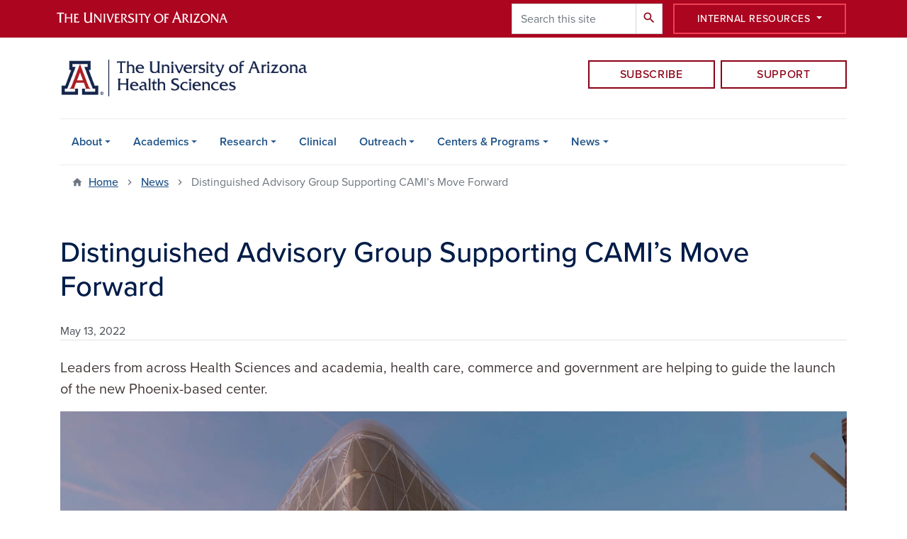

--- FILE ---
content_type: text/html; charset=UTF-8
request_url: https://healthsciences.arizona.edu/connect/stories/distinguished-advisory-group-supporting-camis-move-forward
body_size: 13603
content:
<!DOCTYPE html>
<html lang="en" dir="ltr" prefix="og: https://ogp.me/ns#" class="sticky-footer">
  <head>
    <meta charset="utf-8" />
<meta name="description" content="Leaders from across Health Sciences and academia, health care, commerce and government are helping to guide the launch of the new Phoenix-based center." />
<link rel="shortlink" href="https://healthsciences.arizona.edu/" />
<link rel="image_src" href="https://healthsciences.arizona.edu/sites/default/files/05-cami_under_canopy-hero_0.jpg" />
<meta property="og:site_name" content="The University of Arizona Health Sciences" />
<meta property="og:type" content="article" />
<meta property="og:url" content="https://healthsciences.arizona.edu/connect/stories/distinguished-advisory-group-supporting-camis-move-forward" />
<meta property="og:title" content="Distinguished Advisory Group Supporting CAMI’s Move Forward" />
<meta property="og:description" content="Leaders from across Health Sciences and academia, health care, commerce and government are helping to guide the launch of the new Phoenix-based center." />
<meta property="og:image" content="https://healthsciences.arizona.edu/sites/default/files/05-cami_under_canopy-hero_0.jpg" />
<meta property="og:image:url" content="https://healthsciences.arizona.edu/sites/default/files/05-cami_under_canopy-hero_0.jpg" />
<meta property="article:published_time" content="2022-05-13T05:00:00-0700" />
<meta name="twitter:card" content="summary" />
<meta name="twitter:image" content="https://healthsciences.arizona.edu/sites/default/files/05-cami_under_canopy-hero_0.jpg" />
<meta name="Generator" content="Arizona Quickstart (https://quickstart.arizona.edu)" />
<meta name="MobileOptimized" content="width" />
<meta name="HandheldFriendly" content="true" />
<meta name="viewport" content="width=device-width, initial-scale=1, shrink-to-fit=no" />
<script type="application/ld+json">{
    "@context": "https://schema.org",
    "@graph": [
        {
            "@type": "CollegeOrUniversity",
            "url": "https://healthsciences.arizona.edu/",
            "name": "University of Arizona The University of Arizona Health Sciences",
            "parentOrganization": {
                "@type": "EducationalOrganization",
                "@id": "https://www.arizona.edu/",
                "name": "University of Arizona",
                "url": "https://www.arizona.edu/",
                "sameAs": [
                    "https://www.facebook.com/uarizona",
                    "https://x.com/uarizona",
                    "https://www.instagram.com/uarizona",
                    "https://linkedin.com/edu/university-of-arizona-17783",
                    "https://www.youtube.com/universityofarizona",
                    "https://en.wikipedia.org/wiki/University_of_Arizona"
                ],
                "address": {
                    "@type": "PostalAddress",
                    "streetAddress": "1401 E University Blvd",
                    "addressLocality": "Tucson",
                    "addressRegion": "AZ",
                    "postalCode": "85721",
                    "addressCountry": "US"
                }
            }
        }
    ]
}</script>
<meta http-equiv="x-ua-compatible" content="ie=edge" />
<link rel="icon" href="/profiles/custom/az_quickstart/themes/custom/az_barrio/favicon.ico" type="image/vnd.microsoft.icon" />

    <title>Distinguished Advisory Group Supporting CAMI’s Move Forward | The University of Arizona Health Sciences</title>
    <link rel="stylesheet" media="all" href="/sites/default/files/css/css_cCzBm60L-bFFN2vkkODSBalBwM42CfS59jEpYSd5ta4.css?delta=0&amp;language=en&amp;theme=az_barrio&amp;include=eJxVjmsOgzAMgy-UrkdC7gPo6JqqCQg4_SoNJPbPny1bxjk4tJbY4jQ_ZXgcjUfZIKZgI5xDRcPUUGexf_TqpHFXcswq2r17bcrskI3okVOZyC8xJOU2pBJiUZfZL_ahyXOLNrS1Ir_wxk59tTeX27uQHk-u5PFmLXV1OckcA8khGj_WQeIX3oxZZQ" />
<link rel="stylesheet" media="all" href="/sites/default/files/css/css_KCX7fQ3dATZmzVrPhOO4iWfSPR_-m4OBnUakoWwWsMs.css?delta=1&amp;language=en&amp;theme=az_barrio&amp;include=eJxVjmsOgzAMgy-UrkdC7gPo6JqqCQg4_SoNJPbPny1bxjk4tJbY4jQ_ZXgcjUfZIKZgI5xDRcPUUGexf_TqpHFXcswq2r17bcrskI3okVOZyC8xJOU2pBJiUZfZL_ahyXOLNrS1Ir_wxk59tTeX27uQHk-u5PFmLXV1OckcA8khGj_WQeIX3oxZZQ" />
<link rel="stylesheet" media="all" href="https://use.typekit.net/emv3zbo.css" />
<link rel="stylesheet" media="all" href="https://fonts.googleapis.com/css?family=Material+Icons+Sharp#.css" />
<link rel="stylesheet" media="all" href="https://cdn.digital.arizona.edu/lib/az-icons/1.0.4/az-icons-styles.min.css" />
<link rel="stylesheet" media="all" href="https://cdn.digital.arizona.edu/lib/arizona-bootstrap/2.0.27/css/arizona-bootstrap.min.css" />
<link rel="stylesheet" media="all" href="/sites/default/files/css/css_nRgP3KcYv2voxYSOAVccCsS1Cw0vzOHLfTVv7ntVk14.css?delta=6&amp;language=en&amp;theme=az_barrio&amp;include=eJxVjmsOgzAMgy-UrkdC7gPo6JqqCQg4_SoNJPbPny1bxjk4tJbY4jQ_ZXgcjUfZIKZgI5xDRcPUUGexf_TqpHFXcswq2r17bcrskI3okVOZyC8xJOU2pBJiUZfZL_ahyXOLNrS1Ir_wxk59tTeX27uQHk-u5PFmLXV1OckcA8khGj_WQeIX3oxZZQ" />
<link rel="stylesheet" media="print" href="/sites/default/files/css/css_ZAsHW3TmGshFsUwPxVR1Me10PppFhYlC6_dKwZtY6D8.css?delta=7&amp;language=en&amp;theme=az_barrio&amp;include=eJxVjmsOgzAMgy-UrkdC7gPo6JqqCQg4_SoNJPbPny1bxjk4tJbY4jQ_ZXgcjUfZIKZgI5xDRcPUUGexf_TqpHFXcswq2r17bcrskI3okVOZyC8xJOU2pBJiUZfZL_ahyXOLNrS1Ir_wxk59tTeX27uQHk-u5PFmLXV1OckcA8khGj_WQeIX3oxZZQ" />

    <script type="application/json" data-drupal-selector="drupal-settings-json">{"path":{"baseUrl":"\/","pathPrefix":"","currentPath":"node\/13870","currentPathIsAdmin":false,"isFront":false,"currentLanguage":"en"},"pluralDelimiter":"\u0003","suppressDeprecationErrors":true,"gtag":{"tagId":"","consentMode":false,"otherIds":[],"events":[],"additionalConfigInfo":[]},"ajaxPageState":{"libraries":"[base64]","theme":"az_barrio","theme_token":null},"ajaxTrustedUrl":{"\/search\/node":true},"gtm":{"tagId":null,"settings":{"data_layer":"dataLayer","include_environment":false},"tagIds":["GTM-K68M9PP","GTM-ML2BZB"]},"dataLayer":{"defaultLang":"en","languages":{"en":{"id":"en","name":"English","direction":"ltr","weight":0}}},"data":{"extlink":{"extTarget":true,"extTargetAppendNewWindowLabel":"(opens in a new window)","extTargetNoOverride":true,"extNofollow":false,"extTitleNoOverride":false,"extNoreferrer":false,"extFollowNoOverride":false,"extClass":"0","extLabel":"(link is external)","extImgClass":false,"extSubdomains":false,"extExclude":"^(?!(https?:\\\/\\\/)(arizona.box.com|docs.google.com|dropbox.com|www.dropbox.com|emailarizona-my.sharepoint.com|events.trellis.arizona.edu)).*","extInclude":"\/sites\/.+\/files\/.+\\.pdf","extCssExclude":"","extCssInclude":"","extCssExplicit":"","extAlert":false,"extAlertText":"This link will take you to an external web site. We are not responsible for their content.","extHideIcons":false,"mailtoClass":"0","telClass":"","mailtoLabel":"(link sends email)","telLabel":"(link is a phone number)","extUseFontAwesome":false,"extIconPlacement":"append","extPreventOrphan":false,"extFaLinkClasses":"fa fa-external-link","extFaMailtoClasses":"fa fa-envelope-o","extAdditionalLinkClasses":"","extAdditionalMailtoClasses":"","extAdditionalTelClasses":"","extFaTelClasses":"fa fa-phone","whitelistedDomains":[],"extExcludeNoreferrer":""}},"field_group":{"html_element":{"mode":"default","context":"view","settings":{"classes":"text-muted","id":"","element":"div","show_label":false,"label_element":"h3","label_element_classes":"","attributes":"","effect":"none","speed":"fast","show_empty_fields":false,"label_as_html":false}}},"user":{"uid":0,"permissionsHash":"b67266941c05d6c0344a1eceac38922d379fb8c2b556700d66ec9d602070c69c"}}</script>
<script src="/sites/default/files/js/js_JvLbw_rHJ0T4R1AQa6CseDePEc_y8Yz5tjanL-85-oo.js?scope=header&amp;delta=0&amp;language=en&amp;theme=az_barrio&amp;include=eJxdilEOgzAMQy_U0CMhF9quW5agNlTA6YfENmn7sfzsh2MMqLWox0FXI02JJkhHI0F3-CphNVMhUZpUEpfJXFC1ZhXLx8msAUzNdi6S3QwDY4_Vh3hDL1qbi5ud38PPdV3AwxtdVs0cR0P2-Yx_HnDH9js-X3AUSYg"></script>
<script src="/modules/contrib/google_tag/js/gtag.js?t8kgve"></script>
<script src="/modules/contrib/google_tag/js/gtm.js?t8kgve"></script>

  </head>
  <body class="layout-no-sidebars page-node-13870 path-node node--type-az-news">
    <a href="#content" class="visually-hidden focusable skip-link">
      Skip to main content
    </a>
    <noscript><iframe src="https://www.googletagmanager.com/ns.html?id=GTM-K68M9PP"
                  height="0" width="0" style="display:none;visibility:hidden"></iframe></noscript>
<noscript><iframe src="https://www.googletagmanager.com/ns.html?id=GTM-ML2BZB"
                  height="0" width="0" style="display:none;visibility:hidden"></iframe></noscript>

      <div class="dialog-off-canvas-main-canvas" data-off-canvas-main-canvas>
    
<div id="page-wrapper">
  <div id="page">
    <header id="header" class="header" role="banner" aria-label="Site header">
                <header class="bg-red arizona-header" id="header_arizona" role="banner">
          <div class="container">
            <div class="row">
                            <a class="arizona-logo" href="https://www.arizona.edu" title="The University of Arizona homepage">
                <img class="arizona-line-logo" alt="The University of Arizona Wordmark Line Logo White" src="https://cdn.digital.arizona.edu/logos/v1.0.0/ua_wordmark_line_logo_white_rgb.min.svg" fetchpriority="high" />
              </a>
                                              <section class="ml-auto d-none d-lg-flex mr-3 region region-header-ua-utilities">
    <div class="search-block-form az-search-block block block-search block-search-form-block" data-drupal-selector="search-block-form" id="block-az-barrio-search" role="search">
  
    
          <div class="content">
      <form action="/search/node" method="get" id="search-block-form" accept-charset="UTF-8" class="search-form search-block-form">
  <div class="input-group">
      <label for="edit-keys" class="sr-only">Search</label>
<input title="Enter the terms you wish to search for." data-drupal-selector="edit-keys" type="search" id="edit-keys" name="keys" value="" size="15" maxlength="128" class="form-search form-control" placeholder="Search this site" aria-label="Search this site" />



<div data-drupal-selector="edit-actions" class="form-actions js-form-wrapper input-group-append" id="edit-actions"><button data-drupal-selector="edit-submit" type="submit" id="edit-submit" value="Search" class="button js-form-submit form-submit btn"><span class="material-icons-sharp">search</span></button>

</div>


  </div>
</form>


    </div>
  
</div>
<div id="block-uahs-resources" class="block block-block-content block-block-content379baa49-c2a1-498c-a2fb-f63447e483e5">
  
    
      <div class="content">
      
      <div class="field field--name-field-az-main-content field--type-entity-reference-revisions field--label-hidden field__items">
              <div class="field__item">  <div class="mb-0 paragraph paragraph--type--az-text paragraph--view-mode--default">
          
            <div class="clearfix text-formatted field field--name-field-az-text-area field--type-text-long field--label-hidden field__item"><div class="dropdown">
  <button class="btn btn-block btn-outline-white btn-sm dropdown-toggle border-bloom" style="height: 43px; margin-top: 5px; padding: 5px 25px; margin-right:14px;" type="button" id="dropdownMenuButton" data-toggle="dropdown" aria-expanded="false">
     Internal Resources
  </button>
  <div class="dropdown-menu" aria-labelledby="dropdownMenuButton">
    <!--<a class="dropdown-item" href="/connect">Stories & Features</a>-->
    <a class="dropdown-item" href="/news/announcements">Memos</a>
    <a class="dropdown-item" href="/calendar">Calendar</a>
    <a class="dropdown-item" href="/news/leadership-updates">Leadership Updates</a>
    <a class="dropdown-item" href="/event-planning">Event Planning</a>
    <a class="dropdown-item" href="https://roomscheduling.uahs.arizona.edu">Room Scheduling</a>
    <a class="dropdown-item" href="https://union.arizona.edu/location/cafe-bolo">Café Bolo</a>
    <a class="dropdown-item" href="/directories">Directories</a>
    <a class="dropdown-item" href="https://comhelp.arizona.edu">IT Support</a>
    <a class="dropdown-item" href="https://biocom.arizona.edu/operations-desk">Classroom Support</a>
    <!--<a class="dropdown-item" href="/resources/style-guide">Health Sciences Style Guide</a>-->
    <!--<a class="dropdown-item" href="/social-media-toolkit">Social Media Toolkit</a>-->
    <a class="dropdown-item" href="/planning-facilities">Planning &amp; Facilities</a>
  </div>
</div></div>
      
      </div>
</div>
          </div>
  
    </div>
  </div>

  </section>

                          </div> <!-- /.row -->
          </div> <!-- /.container -->
                    <div class="redbar-buttons d-lg-none d-flex">
            <button data-toggle="offcanvas" type="button" data-target="#navbar-top" aria-controls="navbar-top" class="btn btn-redbar" id="jsAzSearch">
              <span aria-hidden="true" class="icon material-icons-sharp"> search </span>
              <span class="icon-text"> search </span>
            </button>
            <button data-toggle="offcanvas" type="button" data-target="#navbar-top" aria-controls="navbar-top" class="btn btn-redbar">
              <span aria-hidden="true" class="icon material-icons-sharp"> menu </span>
              <span class="icon-text"> menu </span>
            </button>
          </div>
                  </header>
        <div class="header page-row" id="header_site" role="banner">
          <div class="container">
            <div class="row">
              <div class="col-12 col-sm-6 col-lg-4">
                  <section class="region region-branding">
    <div id="block-az-barrio-branding" class="clearfix block block-system block-system-branding-block">
  
    
        <a href="/" title="The University of Arizona Health Sciences | Home" class="qs-site-logo d-block" rel="home"><img class="img-fluid" fetchpriority="high" src="/sites/default/files/uahs_web_2x_1.png" alt="The University of Arizona Health Sciences | Home" />
</a>
    </div>

  </section>

              </div>
              <div class="col-12 col-sm-6 col-lg-8">
                <div class="row">
                  
                </div>
                                <div class="row">
                    <section class="col-md region region-header-2">
    <div id="block-supportctabutton" class="block block-block-content block-block-content86ecac87-3d2b-424e-8a97-75824c9aac04">
  
    
      <div class="content">
      
      <div class="field field--name-field-az-main-content field--type-entity-reference-revisions field--label-hidden field__items">
              <div class="field__item">  <div class="mb-0 paragraph paragraph--type--az-text paragraph--view-mode--default">
          
            <div class="clearfix text-formatted field field--name-field-az-text-area field--type-text-long field--label-hidden field__item"><div class="row mt-sm-3 mt-md-4 mb-3 mb-sm-0 no-gutters"><div class="col-6 col-sm-6 offset-md-2 col-md-5 offset-lg-6 col-lg-3 pr-1"><a class="btn btn-block btn-outline-red mt-md-2 mt-lg-1 mt-xl-2" href="https://trellis.tfaforms.net/72?tfa_4=7013n000002QlNR">Subscribe</a></div><div class="col-6 col-sm-6 col-md-5 col-lg-3 pl-md-1"><a class="btn btn-block btn-outline-red mt-md-2 mt-lg-1 mt-xl-2" href="/support">Support</a></div></div></div>
      
      </div>
</div>
          </div>
  
    </div>
  </div>

  </section>

                </div>
                              </div>
            </div> <!-- /.row -->
          </div> <!-- /.container -->

          <div class="container">
            <div class="row">
                            <div class="col-lg">
                <nav id="navbar-top" class="navbar-offcanvas has-navigation-region has-off-canvas-region">
                  <div class="navbar-offcanvas-header">
                    <div class="bg-chili d-flex justify-content-between align-items-center">
                      <a href="/" class="btn btn-redbar">
                        <span aria-hidden="true" class="icon material-icons-sharp"> home </span>
                        <span class="icon-text"> home </span>
                      </a>
                      <button data-toggle="offcanvas" type="button" data-target="#navbar-top" aria-controls="navbar-top" class="btn btn-redbar">
                        <span aria-hidden="true" class="icon material-icons-sharp"> close </span>
                        <span class="icon-text"> close </span>
                      </button>
                    </div>
                                            <section class="region region-navigation-offcanvas">
    <div class="search-block-form bg-white navbar-offcanvas-search" data-drupal-selector="search-block-form-2" id="block-az-barrio-offcanvas-searchform" role="search">
  
    
      <form action="/search/node" method="get" id="search-block-form--2" accept-charset="UTF-8" class="search-form search-block-form">
  <div class="input-group">
      <label for="edit-keys--2" class="sr-only">Search</label>
<input title="Enter the terms you wish to search for." data-drupal-selector="edit-keys" type="search" id="edit-keys--2" name="keys" value="" size="15" maxlength="128" class="form-search form-control" placeholder="Search this site" aria-label="Search this site" />



<div data-drupal-selector="edit-actions" class="form-actions js-form-wrapper input-group-append" id="edit-actions--2"><button data-drupal-selector="edit-submit" type="submit" id="edit-submit--2" value="Search" class="button js-form-submit form-submit btn"><span class="material-icons-sharp">search</span></button>

</div>


  </div>
</form>


  </div>

  </section>

                                    </div>
                                                        <section class="region region-navigation">
          <nav role="navigation" aria-labelledby="block-az-barrio-main-menu-menu" id="block-az-barrio-main-menu" class="block block-menu navigation menu--main">
                      
    <h2 class="sr-only" id="block-az-barrio-main-menu-menu">Main navigation</h2>
    
  
              
              <ul id="block-az-barrio-main-menu" block="block-az-barrio-main-menu" class="clearfix navbar-nav flex-lg-row">
                          <li class="nav-item menu-item--expanded dropdown nav-item nav-item-parent keep-open">
                            	    <button class="nav-item menu-item--expanded dropdown nav-item nav-item-parent keep-open nav-link dropdown-toggle" data-toggle="dropdown" aria-expanded="false" aria-haspopup="true" data-display="static">About</button>
                                  <div class="dropdown-menu">
                                                  <a href="/about/overview" class="dropdown-item" data-drupal-link-system-path="node/14">Overview</a>
                                                                    <a href="/about/senior-leadership" class="dropdown-item" data-drupal-link-system-path="node/10">Senior Leadership</a>
                                                                    <a href="/about/academic-leadership" class="dropdown-item" data-drupal-link-system-path="node/108">Academic Leadership</a>
                                                                    <a href="/about/executive-leadership" class="dropdown-item" data-drupal-link-system-path="node/11">Executive Leadership</a>
                                                                    <a href="https://annualreports.healthsciences.arizona.edu/2024/" class="dropdown-item">Annual Report</a>
                                                                    <a href="/about/mission-values-history" class="dropdown-item" data-drupal-link-system-path="node/12">Mission, Values, History</a>
                                                                    <a href="/about/support-uarizona-health-sciences" class="dropdown-item" data-drupal-link-system-path="node/7">Support</a>
                                                                    <a href="/about/health-sciences-innovation-building" class="dropdown-item" data-drupal-link-system-path="node/20206">Health Sciences Innovation Building</a>
                                </div>
      
                          </li>
                                  <li class="nav-item menu-item--expanded dropdown nav-item nav-item-parent keep-open">
                            	    <button class="nav-item menu-item--expanded dropdown nav-item nav-item-parent keep-open nav-link dropdown-toggle" data-toggle="dropdown" aria-expanded="false" aria-haspopup="true" data-display="static">Academics</button>
                                  <div class="dropdown-menu">
                                                  <a href="/academics" title="Academics Overview" class="dropdown-item" data-drupal-link-system-path="node/46">Overview</a>
                                                                    <a href="/academics/college-medicine-phoenix" class="dropdown-item" data-drupal-link-system-path="node/47">College of Medicine – Phoenix</a>
                                                                    <a href="/academics/college-medicine-tucson" class="dropdown-item" data-drupal-link-system-path="node/58">College of Medicine – Tucson</a>
                                                                    <a href="/academics/college-nursing" class="dropdown-item" data-drupal-link-system-path="node/59">College of Nursing</a>
                                                                    <a href="/academics/mel-and-enid-zuckerman-college-public-health" class="dropdown-item" data-drupal-link-system-path="node/13667">Mel and Enid Zuckerman College of Public Health</a>
                                                                    <a href="/academics/r-ken-coit-college-pharmacy" class="dropdown-item" data-drupal-link-system-path="node/13668">R. Ken Coit College of Pharmacy</a>
                                                                    <a href="/academics/clinical-translational-sciences" class="dropdown-item" data-drupal-link-system-path="node/20816">Clinical Translational Sciences</a>
                                </div>
      
                          </li>
                                  <li class="nav-item menu-item--expanded dropdown nav-item nav-item-parent keep-open">
                            	    <button class="nav-item menu-item--expanded dropdown nav-item nav-item-parent keep-open nav-link dropdown-toggle" data-toggle="dropdown" aria-expanded="false" aria-haspopup="true" data-display="static">Research</button>
                                  <div class="dropdown-menu">
                                                  <a href="/research/research-administration" class="dropdown-item" data-drupal-link-system-path="node/16948">Research Administration</a>
                                                                    <a href="/research/research-awards-and-grants" class="dropdown-item" data-drupal-link-system-path="node/15711">Research Awards and Grants</a>
                                </div>
      
                          </li>
                                  <li class="nav-item">
                                        <a href="/clinical" class="nav-link" data-drupal-link-system-path="node/7426">Clinical</a>
                          </li>
                                  <li class="nav-item menu-item--expanded dropdown nav-item nav-item-parent keep-open">
                            	    <button class="nav-item menu-item--expanded dropdown nav-item nav-item-parent keep-open nav-link dropdown-toggle" data-toggle="dropdown" aria-expanded="false" aria-haspopup="true" data-display="static">Outreach</button>
                                  <div class="dropdown-menu">
                                                  <a href="/outreach" class="dropdown-item" data-drupal-link-system-path="node/16">Overview</a>
                                                                    <a href="https://ceal.arizona.edu" class="dropdown-item">Community Engagement Alliance</a>
                                                                    <a href="/outreach/corporate-and-community-relations" class="dropdown-item" data-drupal-link-system-path="node/32">Corporate and Community Relations</a>
                                                                    <a href="/outreach/health-and-humanities" class="dropdown-item" data-drupal-link-system-path="node/8">Health and Humanities</a>
                                                                    <a href="https://crh.arizona.edu" class="dropdown-item">Rural Health</a>
                                                                    <a href="/outreach/community-events" class="dropdown-item" data-drupal-link-system-path="node/20059">Community Events</a>
                                                                    <a href="/outreach/student-engagement-and-career-advancement" class="dropdown-item" data-drupal-link-system-path="node/18233">Student Engagement and Career Advancement</a>
                                </div>
      
                          </li>
                                  <li class="nav-item menu-item--expanded dropdown nav-item nav-item-parent keep-open">
                            	    <button class="nav-item menu-item--expanded dropdown nav-item nav-item-parent keep-open nav-link dropdown-toggle" data-toggle="dropdown" aria-expanded="false" aria-haspopup="true" data-display="static">Centers &amp; Programs</button>
                                  <div class="dropdown-menu">
                                                  <a href="/centers-programs" class="dropdown-item" data-drupal-link-system-path="node/16460">Overview</a>
                                                                    <a href="https://aegis.uahs.arizona.edu" class="dropdown-item">Aegis Consortium</a>
                                                                    <a href="https://az.joinallofus.org" class="dropdown-item">All of Us Research Program</a>
                                                                    <a href="https://azahec.arizona.edu" class="dropdown-item">Arizona Area Health Education Centers</a>
                                                                    <a href="https://astec.arizona.edu" class="dropdown-item">Arizona Simulation Technology &amp; Education Center</a>
                                                                    <a href="https://acabi.uahs.arizona.edu" class="dropdown-item">Center for Accelerated Biomedical Innovation</a>
                                                                    <a href="https://cddom.uahs.arizona.edu" class="dropdown-item">Center for Disparities in Diabetes, Obesity &amp; Metabolism</a>
                                                                    <a href="https://cats.med.arizona.edu" class="dropdown-item">Clinical &amp; Translational Sciences Research Center</a>
                                                                    <a href="https://sensorlab.arizona.edu" class="dropdown-item">Health Sciences SensorLab</a>
                                </div>
      
                          </li>
                                  <li class="nav-item menu-item--expanded dropdown nav-item nav-item-parent keep-open">
                            	    <button class="nav-item menu-item--expanded dropdown nav-item nav-item-parent keep-open nav-link dropdown-toggle" data-toggle="dropdown" aria-expanded="false" aria-haspopup="true" data-display="static">News</button>
                                  <div class="dropdown-menu">
                                                  <a href="/news" class="dropdown-item" data-drupal-link-system-path="node/20166">All News</a>
                                                                    <a href="/news?search=&amp;tag=554#top" class="dropdown-item" data-drupal-link-query="{&quot;search&quot;:&quot;&quot;,&quot;tag&quot;:&quot;554&quot;}" data-drupal-link-system-path="node/20166">Features</a>
                                                                    <a href="/news?search=&amp;tag=260#top" class="dropdown-item" data-drupal-link-query="{&quot;search&quot;:&quot;&quot;,&quot;tag&quot;:&quot;260&quot;}" data-drupal-link-system-path="node/20166">News Releases</a>
                                                                    <a href="/news?search=&amp;tag=258" class="dropdown-item" data-drupal-link-query="{&quot;search&quot;:&quot;&quot;,&quot;tag&quot;:&quot;258&quot;}" data-drupal-link-system-path="node/20166">Accolades</a>
                                                                    <a href="/news?search=&amp;tag=257#top" class="dropdown-item" data-drupal-link-query="{&quot;search&quot;:&quot;&quot;,&quot;tag&quot;:&quot;257&quot;}" data-drupal-link-system-path="node/20166">Healthy Dose Blog</a>
                                                                    <a href="https://www.youtube.com/@UAZHealthSciences" class="dropdown-item">Videos</a>
                                                                    <a href="/news/in-the-media" class="dropdown-item" data-drupal-link-system-path="node/28">In The Media</a>
                                                                    <a href="/news/media-resources" class="dropdown-item" data-drupal-link-system-path="node/26">Media Resources</a>
                                                                    <a href="/news/office-communications" class="dropdown-item" data-drupal-link-system-path="node/16902">About Us</a>
                                </div>
      
                          </li>
                      </ul>
      


      </nav>

  </section>

                                                </nav>
              </div>
                          </div>
                          <div class="row">
                  <section class="col-md region region-help">
    

  </section>

              </div>
                      </div>
        </div>
    </header>

    <div id="main-wrapper" class="layout-main-wrapper clearfix">
        <div id="main">
                              <div class="container">
                                    <div class="row">
                <section class="col-md region region-breadcrumb">
    <div id="block-az-barrio-breadcrumbs" class="block block-system block-system-breadcrumb-block">
  
    
      <div class="content">
      
  <nav role="navigation" aria-label="breadcrumb">
    <ol class="breadcrumb">
                  <li class="breadcrumb-item breadcrumb-item-home">
          <a href="/">Home</a>
        </li>
                        <li class="breadcrumb-item">
          <a href="/news">News</a>
        </li>
                        <li class="breadcrumb-item active" aria-current="page">
          Distinguished Advisory Group Supporting CAMI’s Move Forward
        </li>
              </ol>
  </nav>

    </div>
  </div>

  </section>

            </div>
                                  </div>
                    <div class="container">
            <div class="row row-offcanvas row-offcanvas-left clearfix">
              <main class="main-content col" id="content" role="main">
                  <section class="region region-content">
    <div id="block-az-barrio-content" class="block block-system block-system-main-block">
  
    
      <div class="content">
      

<article class="node node--type-az-news node--view-mode-full clearfix">
  <header>
    
        
      </header>
  <div class="node__content clearfix">
    
<div  class="row">
    
<div  class="col-12">
    
<div  class="border-bottom align-text-top mb-4">
    <h1 class="text-midnight"><span class="field field--name-title field--type-string field--label-hidden">Distinguished Advisory Group Supporting CAMI’s Move Forward</span>
</h1>

<div  class="text-muted">
    
            <div class="field field--name-field-az-published field--type-datetime field--label-hidden field__item">May 13, 2022</div>
      
  </div>
  </div>
  </div>
  </div>
<div  class="row mb-5">
    
<div  class="col-12">
    
<div  class="lead">
    
            <div class="field field--name-field-az-subheading field--type-text field--label-hidden field__item"><p>Leaders from across Health Sciences and academia, health care, commerce and government are helping to guide the launch of the new Phoenix-based center.</p>
</div>
      
  </div>
<figure >
    
            <div class="field field--name-field-az-media-image field--type-entity-reference field--label-hidden field__item"><div>
  
  
<figure  style="max-width: 1140px;">
    
  <div class="field field--name-field-media-az-image field--type-image field--label-visually_hidden">
    <div class="field__label visually-hidden">Image</div>
              <div class="field__item">  <img loading="lazy" class="img-fluid image-style-az-large" src="/sites/default/files/styles/az_large/public/05-cami_under_canopy-hero_0.jpg.webp?itok=LrwwCuGw" width="1140" height="641" />


</div>
          </div>

  </figure>
</div>
</div>
      
  </figure>
            <div class="field field--name-field-az-body field--type-text-long field--label-hidden field__item"><p>More than 20 leaders in academic research, biomedical and health care industries, government organizations and corporations from around the state of Arizona have joined together in support of the University of Arizona Health Sciences Center for Advanced Molecular and Immunological Therapies (CAMI).</p>

<p>The new center will be located at the Phoenix Bioscience Core in downtown Phoenix.</p>

<p>The experts in their respective fields are members of the CAMI advisory committee, working in one of three targeted areas: leadership and organization; program and development; and space, design and construction.</p>

<p>“The University of Arizona Health Sciences has unique expertise in basic science, translational medicine and investigator-led clinical trials that will allow us to lead the nation in advanced immunotherapies research and the pursuit of innovative treatments,” said <strong>Michael D. Dake, MD</strong>, senior vice president of the University of Arizona Health Sciences. “Each of the advisory committee members are leaders in their respective fields, and their contributions will help ensure the success of the Center for Advanced Molecular and Immunological Therapies.”</p>

<p>CAMI will serve as the anchor for an innovation district that aims to differentiate Phoenix from other emerging life sciences hubs, establishing the Phoenix Bioscience Core as a center of cell and gene therapy research, startup activity and corporate engagement. The center’s location in Phoenix is expected to facilitate strong connections with partners such as Arizona State University, Northern Arizona University, the Mayo Clinic and the Translational Genomics Research Institute, while boosting the local economy in the process.</p>

<p>The CAMI advisory committee members are:</p>

<h2>Leadership and Organization</h2>

<ul>
	<li><strong>Deepta Bhattacharya, PhD</strong>, professor, Department of Immunobiology, <a href="https://medicine.arizona.edu/">College of Medicine – Tucson</a>, <a href="http://bio5.org">BIO5 Institute</a> member</li>
	<li><strong>Richard Carmona, MD, MPH, FACS</strong>, distinguished laureate professor, <a href="https://www.publichealth.arizona.edu/">Mel and Enid Zuckerman College of Public Health</a></li>
	<li><strong>Kate Gallego, MBA</strong>, mayor, City of Phoenix</li>
	<li><strong>Eric Reiman, MD</strong>, executive director, Banner Alzheimer’s Institute, director, Arizona Alzheimer’s Consortium, CEO, Banner Research, clinical director of the Neurogenomics Division, Translational Genomics Research Institute, BIO5 Institute member</li>
	<li><strong>Rachna Shroff, MD, MS</strong>, associate professor, Department of Medicine; chief, Division of GI Medical Oncology, College of Medicine – Tucson; director, Arizona Clinical Trials Network, <a href="https://cancercenter.arizona.edu/">UArizona Cancer Center</a>, BIO5 Institute member</li>
	<li><strong>Brad Vynalek, JD</strong>, partner and firm president, Quarles &amp; Brady</li>
</ul>

<h2>Program and Development</h2>

<ul>
	<li><strong>Cara Christ, MD, MS</strong>, chief medical officer, Arizona Blue Cross Blue Shield</li>
	<li><strong>Karen Taraszka Hastings, MD, PhD, FAAD</strong>, associate professor, Department of Basic Medical Sciences and co-director, MD/PhD program, <a href="https://phoenixmed.arizona.edu/">College of Medicine – Phoenix</a></li>
	<li><strong>Emmanuel Katsanis, MD</strong>, professor of pediatrics, College of Medicine – Tucson, and member of the UArizona Cancer Center, the Steele Children’s Research Center and the BIO5 Institute</li>
	<li><strong>Michael Kuhns, PhD</strong>, associate professor, Department of Immunobiology, College of Medicine – Tucson; BIO5 Institute member</li>
	<li><strong>Mike Lee, BS</strong>, founding partner of Redmile Group, LLC</li>
	<li><strong>Timothy Marlowe, PhD</strong>, assistant professor, Internal Medicine, director, Molecular Discovery Core, College of Medicine – Phoenix</li>
	<li><strong>George Poste, DVM, PhD, DSc, FRC Path, F Med Sci, CBE, FRS</strong>, Regents’ Professor and Del E. Webb Chair in Health Innovation, Arizona State University; chief scientist, Complex Adaptive Systems</li>
	<li><strong>Nathaniel Soper, MD, FACS, MAMES</strong>, chair, Department of Surgery, College of Medicine – Phoenix; Physician Executive Director, General Surgery Service Line, Banner University Medical Center – Phoenix</li>
	<li><strong>Joann Sweasy, PhD</strong>, director, UArizona Cancer Center, Nancy C. and Craig M. Berge Endowed Chair for the Director of the Cancer Center</li>
	<li><strong>Frederic Zenhausern, PhD, MBA</strong>, endowed chair professor and interim co-chair of the Department of Basic Medical Sciences at the College of Medicine – Phoenix, BIO5 Institute member</li>
</ul>

<h2>Space, Design and Construction</h2>

<ul>
	<li><strong>Christopher Glembotski, PhD</strong>, professor, Department of Internal Medicine; associate dean of research, College of Medicine – Phoenix; director, Translational Cardiovascular Research Center, BIO5 Institute member</li>
	<li><strong>Ken Knox, MD</strong>, professor, Department of Internal Medicine; associate dean of faculty affairs-development; research director, Lung Institute, College of Medicine – Phoenix</li>
	<li><strong>Janko Nikolich-Žugich, MD, PhD</strong>, head and professor, Department of Immunobiology, College of Medicine – Tucson, co-director Arizona Center on Aging; director, Aegis Consortium; BIO5 Institute member</li>
	<li><strong>Jim Rounds, MS</strong>, president, Rounds Consulting Group, Inc.</li>
	<li><strong>Jason A. Wertheim, MD, PhD</strong>, vice dean of research and graduate studies; associate professor, Department of Surgery, College of Medicine – Tucson</li>
	<li><strong>Michael Worobey, PhD</strong>, head and professor, Department of Ecology and Evolutionary Biology, UArizona College of Science, BIO5 Institute member</li>
</ul></div>
      
  </div>
  </div>
  </div>
</article>

    </div>
  </div>

  </section>

              </main>
                                                                    </div>
          </div>
          
                                                </div>
    </div>

    <footer class="site-footer">
                <div class="bg-warm-gray py-5" role="contentinfo">
                    <section>
            <div class="container">
              <div class="row">
                                  <div class="col-12 col-sm-5 col-md-4 col-lg-4 text-center-xs text-left-not-xs">
                    <div class="row bottom-buffer-30">
                      <div class="col">
                        <a href="/" title="The University of Arizona Health Sciences | Home" rel="home" class="qs-site-logo d-block mt-0"><img class="img-fluid" src="/sites/default/files/uahs_web_2x_0.png" alt="The University of Arizona Health Sciences | Home" />
</a>
                      </div>
                    </div>
                  </div>
                                                  <!-- Force next columns to break to new line at md breakpoint and up -->
                  <div class="w-100 d-block d-sm-none"></div>
                  
                                <div class="col-12">
                  <hr>
                </div>
              </div>
            </div>
          </section>
                              <div id="footer_sub">
            <div class="container">
              <div class="row">
                
              </div>
              <div class="row">
                        <nav role="navigation" aria-labelledby="block-az-barrio-footerinformationfor-menu" id="block-az-barrio-footerinformationfor" class="col-12 col-sm-6 col-md-3 block block-menu navigation menu--az-footer-information-for">
            
    <h2 class="h6 mt-md-3 text-uppercase" id="block-az-barrio-footerinformationfor-menu">Health Sciences</h2>
    
  
              
              <ul class="nav flex-column nav-utility clearfix">
                    <li class="d-flex px-0 mb-1 mb-md-2 nav-item">
                <a href="/about/overview" class="bg-transparent nav-link nav-link--about-overview" data-drupal-link-system-path="node/14">About</a>
              </li>
                <li class="d-flex px-0 mb-1 mb-md-2 nav-item">
                <a href="/academics/overview" class="bg-transparent nav-link nav-link--academics-overview">Academics</a>
              </li>
                <li class="d-flex px-0 mb-1 mb-md-2 nav-item">
                <a href="/clinical-care" class="bg-transparent nav-link nav-link--clinical-care">Clinical Care</a>
              </li>
                <li class="d-flex px-0 mb-1 mb-md-2 nav-item">
                <a href="/outreach" class="bg-transparent nav-link nav-link--outreach" data-drupal-link-system-path="node/16">Outreach</a>
              </li>
        </ul>
  


      </nav>
      <nav role="navigation" aria-labelledby="block-az-barrio-footerresources-menu" id="block-az-barrio-footerresources" class="col-12 col-sm-6 col-md-2 block block-menu navigation menu--az-footer-resources">
            
    <h2 class="h6 mt-md-3 text-uppercase" id="block-az-barrio-footerresources-menu">News</h2>
    
  
              
              <ul class="nav flex-column nav-utility clearfix">
                    <li class="d-flex px-0 mb-1 mb-md-2 nav-item">
                <a href="/news/stories" class="bg-transparent nav-link nav-link--news-stories" data-drupal-link-system-path="news/stories">Stories</a>
              </li>
                <li class="d-flex px-0 mb-1 mb-md-2 nav-item">
                <a href="/news/blog" class="bg-transparent nav-link nav-link--news-blog" data-drupal-link-system-path="news/blog">Healthy Dose Blog</a>
              </li>
                <li class="d-flex px-0 mb-1 mb-md-2 nav-item">
                <a href="/news/releases" class="bg-transparent nav-link nav-link--news-releases" data-drupal-link-system-path="news/releases">News Releases</a>
              </li>
                <li class="d-flex px-0 mb-1 mb-md-2 nav-item">
                <a href="/news/in-the-media" class="bg-transparent nav-link nav-link--news-in-the-media" data-drupal-link-system-path="node/28">In The Media</a>
              </li>
                <li class="d-flex px-0 mb-1 mb-md-2 nav-item">
                <a href="/news/media-resources" class="bg-transparent nav-link nav-link--news-media-resources" data-drupal-link-system-path="node/26">Media Resources</a>
              </li>
                <li class="d-flex px-0 mb-1 mb-md-2 nav-item">
                <a href="https://www.youtube.com/@UAZHealthSciences" class="bg-transparent nav-link nav-link-https--wwwyoutubecom-uazhealthsciences">Videos</a>
              </li>
        </ul>
  


      </nav>
      <nav role="navigation" aria-labelledby="block-az-barrio-footertopics-menu" id="block-az-barrio-footertopics" class="col-12 col-sm-6 col-md-5 block block-menu navigation menu--az-footer-topics">
            
    <h2 class="h6 mt-md-3 text-uppercase" id="block-az-barrio-footertopics-menu">Internal Resources</h2>
    
  
              
              <ul class="split-md-2-col nav flex-column nav-utility clearfix">
                    <li class="d-flex px-0 mb-1 mb-md-2 nav-item">
                <a href="/connect" class="bg-transparent nav-link nav-link--connect">Stories &amp; Features</a>
              </li>
                <li class="d-flex px-0 mb-1 mb-md-2 nav-item">
                <a href="/connect/announcements" class="bg-transparent nav-link nav-link--connect-announcements">Announcements</a>
              </li>
                <li class="d-flex px-0 mb-1 mb-md-2 nav-item">
                <a href="/calendar" class="bg-transparent nav-link nav-link--calendar" data-drupal-link-system-path="calendar">Calendar</a>
              </li>
                <li class="d-flex px-0 mb-1 mb-md-2 nav-item">
                <a href="/connect/leadership-updates" class="bg-transparent nav-link nav-link--connect-leadership-updates">Leadership Updates</a>
              </li>
                <li class="d-flex px-0 mb-1 mb-md-2 nav-item">
                <a href="/connect/honors" class="bg-transparent nav-link nav-link--connect-honors">Honors and Awards</a>
              </li>
                <li class="d-flex px-0 mb-1 mb-md-2 nav-item">
                <a href="/event-planning" class="bg-transparent nav-link nav-link--event-planning" data-drupal-link-system-path="node/7841">Event Planning</a>
              </li>
                <li class="d-flex px-0 mb-1 mb-md-2 nav-item">
                <a href="https://roomscheduling.uahs.arizona.edu/" class="bg-transparent nav-link nav-link-https--roomschedulinguahsarizonaedu-">Room Scheduling</a>
              </li>
                <li class="d-flex px-0 mb-1 mb-md-2 nav-item">
                <a href="/internal-resources/cafe-bolo" class="bg-transparent nav-link nav-link--internal-resources-cafe-bolo" data-drupal-link-system-path="node/16279">Café Bolo</a>
              </li>
                <li class="d-flex px-0 mb-1 mb-md-2 nav-item">
                <a href="https://elmiradorproject.org/" class="bg-transparent nav-link nav-link-https--elmiradorprojectorg-">El Mirador Project</a>
              </li>
                <li class="d-flex px-0 mb-1 mb-md-2 nav-item">
                <a href="https://comhelp.arizona.edu/" class="bg-transparent nav-link nav-link-https--comhelparizonaedu-">IT Support</a>
              </li>
                <li class="d-flex px-0 mb-1 mb-md-2 nav-item">
                <a href="https://biocom.arizona.edu/operations-desk" class="bg-transparent nav-link nav-link-https--biocomarizonaedu-operations-desk">Classroom Support</a>
              </li>
                <li class="d-flex px-0 mb-1 mb-md-2 nav-item">
                <a href="/planning-facilities" class="bg-transparent nav-link nav-link--planning-facilities">Planning and Facilities</a>
              </li>
                <li class="d-flex px-0 mb-1 mb-md-2 nav-item">
                <a href="/connect/photos" class="bg-transparent nav-link nav-link--connect-photos">Photo Galleries</a>
              </li>
                <li class="d-flex px-0 mb-1 mb-md-2 nav-item">
                <a href="/directories" class="bg-transparent nav-link nav-link--directories" data-drupal-link-system-path="node/7424">Directories</a>
              </li>
        </ul>
  


      </nav>
      <nav role="navigation" aria-labelledby="block-az-barrio-footersocialmedia-menu" id="block-az-barrio-footersocialmedia" class="col-12 col-sm-6 col-md-2 block block-menu navigation menu--az-footer-social-media">
            
    <h2 class="h6 mt-md-3 text-uppercase" id="block-az-barrio-footersocialmedia-menu">Connect</h2>
    
  
              
              <ul class="nav flex-column nav-utility clearfix">
                    <li class="d-flex px-0 mb-1 mb-md-2 nav-item">
                <a href="https://www.facebook.com/UAZHealthSciences" class="az-icon-facebook az-icon-spacing bg-transparent nav-link az-icon-facebook az-icon-spacingbg-transparent nav-link-https--wwwfacebookcom-uazhealthsciences">Facebook</a>
              </li>
                <li class="d-flex px-0 mb-1 mb-md-2 nav-item">
                <a href="https://www.youtube.com/@UAZHealthSciences" class="az-icon-youtube az-icon-spacing bg-transparent nav-link az-icon-youtube az-icon-spacingbg-transparent nav-link-https--wwwyoutubecom-uazhealthsciences">YouTube</a>
              </li>
                <li class="d-flex px-0 mb-1 mb-md-2 nav-item">
                <a href="https://www.instagram.com/uazhealthsciences/" class="az-icon-instagram az-icon-spacing bg-transparent nav-link az-icon-instagram az-icon-spacingbg-transparent nav-link-https--wwwinstagramcom-uazhealthsciences-">Instagram</a>
              </li>
                <li class="d-flex px-0 mb-1 mb-md-2 nav-item">
                <a href="https://www.linkedin.com/company/uazhealthsciences" class="az-icon-linkedin az-icon-spacing bg-transparent nav-link az-icon-linkedin az-icon-spacingbg-transparent nav-link-https--wwwlinkedincom-company-uazhealthsciences">LinkedIn</a>
              </li>
                <li class="d-flex px-0 mb-1 mb-md-2 nav-item">
                <a href="https://twitter.com/UAZHealth" class="az-icon-x-twitter az-icon-spacing bg-transparent nav-link az-icon-x-twitter az-icon-spacingbg-transparent nav-link-https--twittercom-uazhealth">X, formerly Twitter</a>
              </li>
        </ul>
  


      </nav>


              </div>
              <div class="row">
                <div class="col text-center">
                                    <hr>
                                    <p class="font-weight-light"><em>We respectfully acknowledge <a href="https://www.arizona.edu/university-arizona-land-acknowledgment">the University of Arizona is on the land and territories of Indigenous peoples</a>. Today, Arizona is home to 22 federally recognized tribes, with Tucson being home to the O’odham and the Yaqui. The university strives to build sustainable relationships with sovereign Native Nations and Indigenous communities through education offerings, partnerships, and community service.</em></p><hr>
                  <p class="small"><a href="https://www.arizona.edu/information-security-privacy" target="_blank">University Information Security and Privacy</a></p>
                  <p class="small">&copy; 2026 The Arizona Board of Regents on behalf of <a href="https://www.arizona.edu" target="_blank">The University of Arizona</a>.</p>
                </div>
              </div>
            </div>
          </div>
                  </div>
            </footer>
      </div>
</div>

  </div>

    <script>window.dataLayer = window.dataLayer || []; window.dataLayer.push({"drupalLanguage":"en","drupalCountry":"US","siteName":"The University of Arizona Health Sciences","entityCreated":"1696629986","entityLangcode":"en","entityStatus":"1","entityUid":"0","entityUuid":"474866f7-6be1-4acf-9d44-2559eb4608be","entityVid":"37730","entityName":"Anonymous","entityType":"node","entityBundle":"az_news","entityId":"13870","entityTitle":"Distinguished Advisory Group Supporting CAMI’s Move Forward","field_az_published":{"value":"2022-05-13","_attributes":[]},"entityTaxonomy":{"az_news_tags":{"297":"Internal Story","267":"Research Excellence","271":"College of Medicine – Phoenix","272":"College of Medicine – Tucson","274":"Mel and Enid Zuckerman College of Public Health","281":"New Frontiers for Better Health","554":"Featured Story"}},"userUid":0});</script>

    <script src="/sites/default/files/js/js_eVTofNNDHxqbwB6oBVY9Y7rQGntAsudeUZiBCuUvReA.js?scope=footer&amp;delta=0&amp;language=en&amp;theme=az_barrio&amp;include=eJxdilEOgzAMQy_U0CMhF9quW5agNlTA6YfENmn7sfzsh2MMqLWox0FXI02JJkhHI0F3-CphNVMhUZpUEpfJXFC1ZhXLx8msAUzNdi6S3QwDY4_Vh3hDL1qbi5ud38PPdV3AwxtdVs0cR0P2-Yx_HnDH9js-X3AUSYg"></script>
<script src="https://cdn.digital.arizona.edu/lib/arizona-bootstrap/2.0.27/js/arizona-bootstrap.bundle.min.js"></script>
<script src="/sites/default/files/js/js_ocbefSXYBm2egXkhwcyidOE41eTRuTikSR8Xx6jIyt0.js?scope=footer&amp;delta=2&amp;language=en&amp;theme=az_barrio&amp;include=eJxdilEOgzAMQy_U0CMhF9quW5agNlTA6YfENmn7sfzsh2MMqLWox0FXI02JJkhHI0F3-CphNVMhUZpUEpfJXFC1ZhXLx8msAUzNdi6S3QwDY4_Vh3hDL1qbi5ud38PPdV3AwxtdVs0cR0P2-Yx_HnDH9js-X3AUSYg"></script>

  </body>
</html>


--- FILE ---
content_type: text/css
request_url: https://tags.srv.stackadapt.com/sa.css
body_size: -11
content:
:root {
    --sa-uid: '0-693af492-6a90-51fd-4e91-5ecdfdf3cfdd';
}